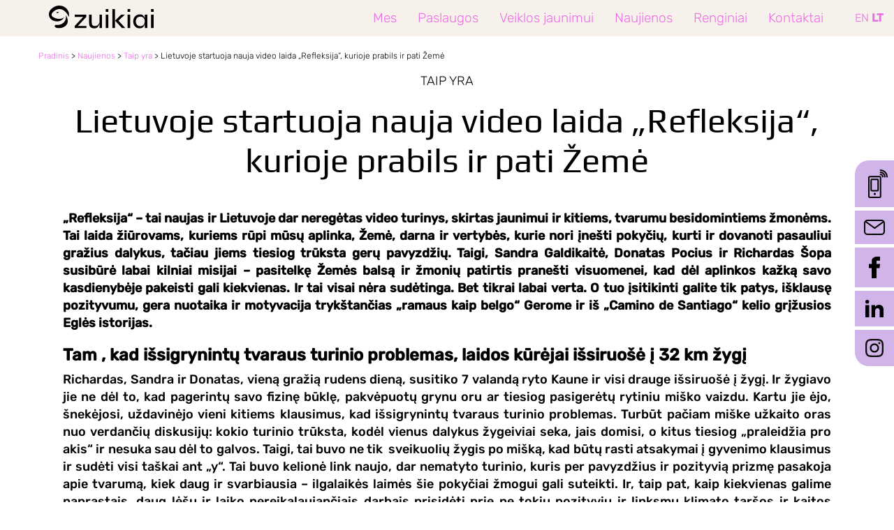

--- FILE ---
content_type: text/html; charset=UTF-8
request_url: https://9zuikiai.lt/lietuvoje-startuoja-nauja-video-laida-refleksija-kurioje-prabils-ir-pati-zeme/
body_size: 24616
content:
<!doctype html>
<html lang="lt-LT" class="no-js">
<head>
	<meta charset="UTF-8">
	<title>Lietuvoje startuoja nauja video laida „Refleksija“, kurioje prabils ir pati Žemė - 9 zuikiai</title>

	<link href="//www.google-analytics.com" rel="dns-prefetch">
	<link href="https://9zuikiai.lt/wp-content/uploads/2023/10/9ZUIKIAI-ikona-juoda-png.png" rel="shortcut icon">
	<meta http-equiv="X-UA-Compatible" content="IE=edge,chrome=1">
	<meta name="viewport" content="width=device-width, initial-scale=1.0">
	<meta name="description" content="">
	<meta name='robots' content='index, follow, max-image-preview:large, max-snippet:-1, max-video-preview:-1' />

	<!-- This site is optimized with the Yoast SEO plugin v21.5 - https://yoast.com/wordpress/plugins/seo/ -->
	<meta name="description" content="Vasario 27 d. šeštadienį startuoja 9zuikiai naujiena -įkvepiančios ir gera nuotaika trykštančios laidos apie tvarumą „Refleksija“ prototipas." />
	<link rel="canonical" href="https://9zuikiai.lt/lietuvoje-startuoja-nauja-video-laida-refleksija-kurioje-prabils-ir-pati-zeme/" />
	<meta property="og:locale" content="lt_LT" />
	<meta property="og:type" content="article" />
	<meta property="og:title" content="Lietuvoje startuoja nauja video laida „Refleksija“, kurioje prabils ir pati Žemė - 9 zuikiai" />
	<meta property="og:description" content="Vasario 27 d. šeštadienį startuoja 9zuikiai naujiena -įkvepiančios ir gera nuotaika trykštančios laidos apie tvarumą „Refleksija“ prototipas." />
	<meta property="og:url" content="https://9zuikiai.lt/lietuvoje-startuoja-nauja-video-laida-refleksija-kurioje-prabils-ir-pati-zeme/" />
	<meta property="og:site_name" content="9 zuikiai" />
	<meta property="article:publisher" content="https://www.facebook.com/9zuikiai/" />
	<meta property="article:published_time" content="2021-02-27T06:09:03+00:00" />
	<meta property="article:modified_time" content="2023-08-17T08:17:27+00:00" />
	<meta property="og:image" content="https://9zuikiai.lt/wp-content/uploads/2023/08/Dizainas-be-pavadinimo-3.jpg" />
	<meta property="og:image:width" content="900" />
	<meta property="og:image:height" content="500" />
	<meta property="og:image:type" content="image/jpeg" />
	<meta name="author" content="saitera" />
	<meta name="twitter:card" content="summary_large_image" />
	<meta name="twitter:label1" content="Written by" />
	<meta name="twitter:data1" content="saitera" />
	<meta name="twitter:label2" content="Est. reading time" />
	<meta name="twitter:data2" content="10 minučių" />
	<script type="application/ld+json" class="yoast-schema-graph">{"@context":"https://schema.org","@graph":[{"@type":"WebPage","@id":"https://9zuikiai.lt/lietuvoje-startuoja-nauja-video-laida-refleksija-kurioje-prabils-ir-pati-zeme/","url":"https://9zuikiai.lt/lietuvoje-startuoja-nauja-video-laida-refleksija-kurioje-prabils-ir-pati-zeme/","name":"Lietuvoje startuoja nauja video laida „Refleksija“, kurioje prabils ir pati Žemė - 9 zuikiai","isPartOf":{"@id":"https://9zuikiai.lt/#website"},"primaryImageOfPage":{"@id":"https://9zuikiai.lt/lietuvoje-startuoja-nauja-video-laida-refleksija-kurioje-prabils-ir-pati-zeme/#primaryimage"},"image":{"@id":"https://9zuikiai.lt/lietuvoje-startuoja-nauja-video-laida-refleksija-kurioje-prabils-ir-pati-zeme/#primaryimage"},"thumbnailUrl":"https://9zuikiai.lt/wp-content/uploads/2023/08/Dizainas-be-pavadinimo-3.jpg","datePublished":"2021-02-27T06:09:03+00:00","dateModified":"2023-08-17T08:17:27+00:00","author":{"@id":"https://9zuikiai.lt/#/schema/person/b217367bd5fa22a26763975ad9889e49"},"description":"Vasario 27 d. šeštadienį startuoja 9zuikiai naujiena -įkvepiančios ir gera nuotaika trykštančios laidos apie tvarumą „Refleksija“ prototipas.","breadcrumb":{"@id":"https://9zuikiai.lt/lietuvoje-startuoja-nauja-video-laida-refleksija-kurioje-prabils-ir-pati-zeme/#breadcrumb"},"inLanguage":"lt-LT","potentialAction":[{"@type":"ReadAction","target":["https://9zuikiai.lt/lietuvoje-startuoja-nauja-video-laida-refleksija-kurioje-prabils-ir-pati-zeme/"]}]},{"@type":"ImageObject","inLanguage":"lt-LT","@id":"https://9zuikiai.lt/lietuvoje-startuoja-nauja-video-laida-refleksija-kurioje-prabils-ir-pati-zeme/#primaryimage","url":"https://9zuikiai.lt/wp-content/uploads/2023/08/Dizainas-be-pavadinimo-3.jpg","contentUrl":"https://9zuikiai.lt/wp-content/uploads/2023/08/Dizainas-be-pavadinimo-3.jpg","width":900,"height":500},{"@type":"BreadcrumbList","@id":"https://9zuikiai.lt/lietuvoje-startuoja-nauja-video-laida-refleksija-kurioje-prabils-ir-pati-zeme/#breadcrumb","itemListElement":[{"@type":"ListItem","position":1,"name":"Home","item":"https://9zuikiai.lt/"},{"@type":"ListItem","position":2,"name":"Lietuvoje startuoja nauja video laida „Refleksija“, kurioje prabils ir pati Žemė"}]},{"@type":"WebSite","@id":"https://9zuikiai.lt/#website","url":"https://9zuikiai.lt/","name":"9 zuikiai","description":"","potentialAction":[{"@type":"SearchAction","target":{"@type":"EntryPoint","urlTemplate":"https://9zuikiai.lt/?s={search_term_string}"},"query-input":"required name=search_term_string"}],"inLanguage":"lt-LT"},{"@type":"Person","@id":"https://9zuikiai.lt/#/schema/person/b217367bd5fa22a26763975ad9889e49","name":"saitera","image":{"@type":"ImageObject","inLanguage":"lt-LT","@id":"https://9zuikiai.lt/#/schema/person/image/","url":"https://secure.gravatar.com/avatar/eafeac4384ccbdf57de0c282d94e8d663db9f0d924333679fb9ae9940688cb75?s=96&d=mm&r=g","contentUrl":"https://secure.gravatar.com/avatar/eafeac4384ccbdf57de0c282d94e8d663db9f0d924333679fb9ae9940688cb75?s=96&d=mm&r=g","caption":"saitera"},"sameAs":["https://9zuikiai.lt"],"url":"https://9zuikiai.lt/author/saitera/"}]}</script>
	<!-- / Yoast SEO plugin. -->


<link rel='dns-prefetch' href='//cdnjs.cloudflare.com' />
<link rel="alternate" title="oEmbed (JSON)" type="application/json+oembed" href="https://9zuikiai.lt/wp-json/oembed/1.0/embed?url=https%3A%2F%2F9zuikiai.lt%2Flietuvoje-startuoja-nauja-video-laida-refleksija-kurioje-prabils-ir-pati-zeme%2F" />
<link rel="alternate" title="oEmbed (XML)" type="text/xml+oembed" href="https://9zuikiai.lt/wp-json/oembed/1.0/embed?url=https%3A%2F%2F9zuikiai.lt%2Flietuvoje-startuoja-nauja-video-laida-refleksija-kurioje-prabils-ir-pati-zeme%2F&#038;format=xml" />
<style id='wp-img-auto-sizes-contain-inline-css' type='text/css'>
img:is([sizes=auto i],[sizes^="auto," i]){contain-intrinsic-size:3000px 1500px}
/*# sourceURL=wp-img-auto-sizes-contain-inline-css */
</style>
<style id='wp-emoji-styles-inline-css' type='text/css'>

	img.wp-smiley, img.emoji {
		display: inline !important;
		border: none !important;
		box-shadow: none !important;
		height: 1em !important;
		width: 1em !important;
		margin: 0 0.07em !important;
		vertical-align: -0.1em !important;
		background: none !important;
		padding: 0 !important;
	}
/*# sourceURL=wp-emoji-styles-inline-css */
</style>
<style id='wp-block-library-inline-css' type='text/css'>
:root{--wp-block-synced-color:#7a00df;--wp-block-synced-color--rgb:122,0,223;--wp-bound-block-color:var(--wp-block-synced-color);--wp-editor-canvas-background:#ddd;--wp-admin-theme-color:#007cba;--wp-admin-theme-color--rgb:0,124,186;--wp-admin-theme-color-darker-10:#006ba1;--wp-admin-theme-color-darker-10--rgb:0,107,160.5;--wp-admin-theme-color-darker-20:#005a87;--wp-admin-theme-color-darker-20--rgb:0,90,135;--wp-admin-border-width-focus:2px}@media (min-resolution:192dpi){:root{--wp-admin-border-width-focus:1.5px}}.wp-element-button{cursor:pointer}:root .has-very-light-gray-background-color{background-color:#eee}:root .has-very-dark-gray-background-color{background-color:#313131}:root .has-very-light-gray-color{color:#eee}:root .has-very-dark-gray-color{color:#313131}:root .has-vivid-green-cyan-to-vivid-cyan-blue-gradient-background{background:linear-gradient(135deg,#00d084,#0693e3)}:root .has-purple-crush-gradient-background{background:linear-gradient(135deg,#34e2e4,#4721fb 50%,#ab1dfe)}:root .has-hazy-dawn-gradient-background{background:linear-gradient(135deg,#faaca8,#dad0ec)}:root .has-subdued-olive-gradient-background{background:linear-gradient(135deg,#fafae1,#67a671)}:root .has-atomic-cream-gradient-background{background:linear-gradient(135deg,#fdd79a,#004a59)}:root .has-nightshade-gradient-background{background:linear-gradient(135deg,#330968,#31cdcf)}:root .has-midnight-gradient-background{background:linear-gradient(135deg,#020381,#2874fc)}:root{--wp--preset--font-size--normal:16px;--wp--preset--font-size--huge:42px}.has-regular-font-size{font-size:1em}.has-larger-font-size{font-size:2.625em}.has-normal-font-size{font-size:var(--wp--preset--font-size--normal)}.has-huge-font-size{font-size:var(--wp--preset--font-size--huge)}.has-text-align-center{text-align:center}.has-text-align-left{text-align:left}.has-text-align-right{text-align:right}.has-fit-text{white-space:nowrap!important}#end-resizable-editor-section{display:none}.aligncenter{clear:both}.items-justified-left{justify-content:flex-start}.items-justified-center{justify-content:center}.items-justified-right{justify-content:flex-end}.items-justified-space-between{justify-content:space-between}.screen-reader-text{border:0;clip-path:inset(50%);height:1px;margin:-1px;overflow:hidden;padding:0;position:absolute;width:1px;word-wrap:normal!important}.screen-reader-text:focus{background-color:#ddd;clip-path:none;color:#444;display:block;font-size:1em;height:auto;left:5px;line-height:normal;padding:15px 23px 14px;text-decoration:none;top:5px;width:auto;z-index:100000}html :where(.has-border-color){border-style:solid}html :where([style*=border-top-color]){border-top-style:solid}html :where([style*=border-right-color]){border-right-style:solid}html :where([style*=border-bottom-color]){border-bottom-style:solid}html :where([style*=border-left-color]){border-left-style:solid}html :where([style*=border-width]){border-style:solid}html :where([style*=border-top-width]){border-top-style:solid}html :where([style*=border-right-width]){border-right-style:solid}html :where([style*=border-bottom-width]){border-bottom-style:solid}html :where([style*=border-left-width]){border-left-style:solid}html :where(img[class*=wp-image-]){height:auto;max-width:100%}:where(figure){margin:0 0 1em}html :where(.is-position-sticky){--wp-admin--admin-bar--position-offset:var(--wp-admin--admin-bar--height,0px)}@media screen and (max-width:600px){html :where(.is-position-sticky){--wp-admin--admin-bar--position-offset:0px}}

/*# sourceURL=wp-block-library-inline-css */
</style><style id='global-styles-inline-css' type='text/css'>
:root{--wp--preset--aspect-ratio--square: 1;--wp--preset--aspect-ratio--4-3: 4/3;--wp--preset--aspect-ratio--3-4: 3/4;--wp--preset--aspect-ratio--3-2: 3/2;--wp--preset--aspect-ratio--2-3: 2/3;--wp--preset--aspect-ratio--16-9: 16/9;--wp--preset--aspect-ratio--9-16: 9/16;--wp--preset--color--black: #000000;--wp--preset--color--cyan-bluish-gray: #abb8c3;--wp--preset--color--white: #ffffff;--wp--preset--color--pale-pink: #f78da7;--wp--preset--color--vivid-red: #cf2e2e;--wp--preset--color--luminous-vivid-orange: #ff6900;--wp--preset--color--luminous-vivid-amber: #fcb900;--wp--preset--color--light-green-cyan: #7bdcb5;--wp--preset--color--vivid-green-cyan: #00d084;--wp--preset--color--pale-cyan-blue: #8ed1fc;--wp--preset--color--vivid-cyan-blue: #0693e3;--wp--preset--color--vivid-purple: #9b51e0;--wp--preset--gradient--vivid-cyan-blue-to-vivid-purple: linear-gradient(135deg,rgb(6,147,227) 0%,rgb(155,81,224) 100%);--wp--preset--gradient--light-green-cyan-to-vivid-green-cyan: linear-gradient(135deg,rgb(122,220,180) 0%,rgb(0,208,130) 100%);--wp--preset--gradient--luminous-vivid-amber-to-luminous-vivid-orange: linear-gradient(135deg,rgb(252,185,0) 0%,rgb(255,105,0) 100%);--wp--preset--gradient--luminous-vivid-orange-to-vivid-red: linear-gradient(135deg,rgb(255,105,0) 0%,rgb(207,46,46) 100%);--wp--preset--gradient--very-light-gray-to-cyan-bluish-gray: linear-gradient(135deg,rgb(238,238,238) 0%,rgb(169,184,195) 100%);--wp--preset--gradient--cool-to-warm-spectrum: linear-gradient(135deg,rgb(74,234,220) 0%,rgb(151,120,209) 20%,rgb(207,42,186) 40%,rgb(238,44,130) 60%,rgb(251,105,98) 80%,rgb(254,248,76) 100%);--wp--preset--gradient--blush-light-purple: linear-gradient(135deg,rgb(255,206,236) 0%,rgb(152,150,240) 100%);--wp--preset--gradient--blush-bordeaux: linear-gradient(135deg,rgb(254,205,165) 0%,rgb(254,45,45) 50%,rgb(107,0,62) 100%);--wp--preset--gradient--luminous-dusk: linear-gradient(135deg,rgb(255,203,112) 0%,rgb(199,81,192) 50%,rgb(65,88,208) 100%);--wp--preset--gradient--pale-ocean: linear-gradient(135deg,rgb(255,245,203) 0%,rgb(182,227,212) 50%,rgb(51,167,181) 100%);--wp--preset--gradient--electric-grass: linear-gradient(135deg,rgb(202,248,128) 0%,rgb(113,206,126) 100%);--wp--preset--gradient--midnight: linear-gradient(135deg,rgb(2,3,129) 0%,rgb(40,116,252) 100%);--wp--preset--font-size--small: 13px;--wp--preset--font-size--medium: 20px;--wp--preset--font-size--large: 36px;--wp--preset--font-size--x-large: 42px;--wp--preset--spacing--20: 0.44rem;--wp--preset--spacing--30: 0.67rem;--wp--preset--spacing--40: 1rem;--wp--preset--spacing--50: 1.5rem;--wp--preset--spacing--60: 2.25rem;--wp--preset--spacing--70: 3.38rem;--wp--preset--spacing--80: 5.06rem;--wp--preset--shadow--natural: 6px 6px 9px rgba(0, 0, 0, 0.2);--wp--preset--shadow--deep: 12px 12px 50px rgba(0, 0, 0, 0.4);--wp--preset--shadow--sharp: 6px 6px 0px rgba(0, 0, 0, 0.2);--wp--preset--shadow--outlined: 6px 6px 0px -3px rgb(255, 255, 255), 6px 6px rgb(0, 0, 0);--wp--preset--shadow--crisp: 6px 6px 0px rgb(0, 0, 0);}:where(.is-layout-flex){gap: 0.5em;}:where(.is-layout-grid){gap: 0.5em;}body .is-layout-flex{display: flex;}.is-layout-flex{flex-wrap: wrap;align-items: center;}.is-layout-flex > :is(*, div){margin: 0;}body .is-layout-grid{display: grid;}.is-layout-grid > :is(*, div){margin: 0;}:where(.wp-block-columns.is-layout-flex){gap: 2em;}:where(.wp-block-columns.is-layout-grid){gap: 2em;}:where(.wp-block-post-template.is-layout-flex){gap: 1.25em;}:where(.wp-block-post-template.is-layout-grid){gap: 1.25em;}.has-black-color{color: var(--wp--preset--color--black) !important;}.has-cyan-bluish-gray-color{color: var(--wp--preset--color--cyan-bluish-gray) !important;}.has-white-color{color: var(--wp--preset--color--white) !important;}.has-pale-pink-color{color: var(--wp--preset--color--pale-pink) !important;}.has-vivid-red-color{color: var(--wp--preset--color--vivid-red) !important;}.has-luminous-vivid-orange-color{color: var(--wp--preset--color--luminous-vivid-orange) !important;}.has-luminous-vivid-amber-color{color: var(--wp--preset--color--luminous-vivid-amber) !important;}.has-light-green-cyan-color{color: var(--wp--preset--color--light-green-cyan) !important;}.has-vivid-green-cyan-color{color: var(--wp--preset--color--vivid-green-cyan) !important;}.has-pale-cyan-blue-color{color: var(--wp--preset--color--pale-cyan-blue) !important;}.has-vivid-cyan-blue-color{color: var(--wp--preset--color--vivid-cyan-blue) !important;}.has-vivid-purple-color{color: var(--wp--preset--color--vivid-purple) !important;}.has-black-background-color{background-color: var(--wp--preset--color--black) !important;}.has-cyan-bluish-gray-background-color{background-color: var(--wp--preset--color--cyan-bluish-gray) !important;}.has-white-background-color{background-color: var(--wp--preset--color--white) !important;}.has-pale-pink-background-color{background-color: var(--wp--preset--color--pale-pink) !important;}.has-vivid-red-background-color{background-color: var(--wp--preset--color--vivid-red) !important;}.has-luminous-vivid-orange-background-color{background-color: var(--wp--preset--color--luminous-vivid-orange) !important;}.has-luminous-vivid-amber-background-color{background-color: var(--wp--preset--color--luminous-vivid-amber) !important;}.has-light-green-cyan-background-color{background-color: var(--wp--preset--color--light-green-cyan) !important;}.has-vivid-green-cyan-background-color{background-color: var(--wp--preset--color--vivid-green-cyan) !important;}.has-pale-cyan-blue-background-color{background-color: var(--wp--preset--color--pale-cyan-blue) !important;}.has-vivid-cyan-blue-background-color{background-color: var(--wp--preset--color--vivid-cyan-blue) !important;}.has-vivid-purple-background-color{background-color: var(--wp--preset--color--vivid-purple) !important;}.has-black-border-color{border-color: var(--wp--preset--color--black) !important;}.has-cyan-bluish-gray-border-color{border-color: var(--wp--preset--color--cyan-bluish-gray) !important;}.has-white-border-color{border-color: var(--wp--preset--color--white) !important;}.has-pale-pink-border-color{border-color: var(--wp--preset--color--pale-pink) !important;}.has-vivid-red-border-color{border-color: var(--wp--preset--color--vivid-red) !important;}.has-luminous-vivid-orange-border-color{border-color: var(--wp--preset--color--luminous-vivid-orange) !important;}.has-luminous-vivid-amber-border-color{border-color: var(--wp--preset--color--luminous-vivid-amber) !important;}.has-light-green-cyan-border-color{border-color: var(--wp--preset--color--light-green-cyan) !important;}.has-vivid-green-cyan-border-color{border-color: var(--wp--preset--color--vivid-green-cyan) !important;}.has-pale-cyan-blue-border-color{border-color: var(--wp--preset--color--pale-cyan-blue) !important;}.has-vivid-cyan-blue-border-color{border-color: var(--wp--preset--color--vivid-cyan-blue) !important;}.has-vivid-purple-border-color{border-color: var(--wp--preset--color--vivid-purple) !important;}.has-vivid-cyan-blue-to-vivid-purple-gradient-background{background: var(--wp--preset--gradient--vivid-cyan-blue-to-vivid-purple) !important;}.has-light-green-cyan-to-vivid-green-cyan-gradient-background{background: var(--wp--preset--gradient--light-green-cyan-to-vivid-green-cyan) !important;}.has-luminous-vivid-amber-to-luminous-vivid-orange-gradient-background{background: var(--wp--preset--gradient--luminous-vivid-amber-to-luminous-vivid-orange) !important;}.has-luminous-vivid-orange-to-vivid-red-gradient-background{background: var(--wp--preset--gradient--luminous-vivid-orange-to-vivid-red) !important;}.has-very-light-gray-to-cyan-bluish-gray-gradient-background{background: var(--wp--preset--gradient--very-light-gray-to-cyan-bluish-gray) !important;}.has-cool-to-warm-spectrum-gradient-background{background: var(--wp--preset--gradient--cool-to-warm-spectrum) !important;}.has-blush-light-purple-gradient-background{background: var(--wp--preset--gradient--blush-light-purple) !important;}.has-blush-bordeaux-gradient-background{background: var(--wp--preset--gradient--blush-bordeaux) !important;}.has-luminous-dusk-gradient-background{background: var(--wp--preset--gradient--luminous-dusk) !important;}.has-pale-ocean-gradient-background{background: var(--wp--preset--gradient--pale-ocean) !important;}.has-electric-grass-gradient-background{background: var(--wp--preset--gradient--electric-grass) !important;}.has-midnight-gradient-background{background: var(--wp--preset--gradient--midnight) !important;}.has-small-font-size{font-size: var(--wp--preset--font-size--small) !important;}.has-medium-font-size{font-size: var(--wp--preset--font-size--medium) !important;}.has-large-font-size{font-size: var(--wp--preset--font-size--large) !important;}.has-x-large-font-size{font-size: var(--wp--preset--font-size--x-large) !important;}
/*# sourceURL=global-styles-inline-css */
</style>

<style id='classic-theme-styles-inline-css' type='text/css'>
/*! This file is auto-generated */
.wp-block-button__link{color:#fff;background-color:#32373c;border-radius:9999px;box-shadow:none;text-decoration:none;padding:calc(.667em + 2px) calc(1.333em + 2px);font-size:1.125em}.wp-block-file__button{background:#32373c;color:#fff;text-decoration:none}
/*# sourceURL=/wp-includes/css/classic-themes.min.css */
</style>
<link rel='stylesheet' id='mainallstyle-css' href='https://9zuikiai.lt/wp-content/themes/saitera/assets/css/all.css' type='text/css' media='all' />
<link rel='stylesheet' id='wpdreams-asl-basic-css' href='https://9zuikiai.lt/wp-content/plugins/ajax-search-lite/css/style.basic.css?ver=4.11.4' type='text/css' media='all' />
<link rel='stylesheet' id='wpdreams-ajaxsearchlite-css' href='https://9zuikiai.lt/wp-content/plugins/ajax-search-lite/css/style-underline.css?ver=4.11.4' type='text/css' media='all' />
<script type="text/javascript" src="https://9zuikiai.lt/wp-includes/js/jquery/jquery.min.js?ver=3.7.1" id="jquery-core-js"></script>
<script type="text/javascript" src="https://9zuikiai.lt/wp-includes/js/jquery/jquery-migrate.min.js?ver=3.4.1" id="jquery-migrate-js"></script>
<script type="text/javascript" src="https://cdnjs.cloudflare.com/ajax/libs/jquery/3.7.1/jquery.min.js" id="mainjquery-js"></script>
<script type="text/javascript" src="https://9zuikiai.lt/wp-content/themes/saitera/js/lib/conditionizr-4.3.0.min.js?ver=4.3.0" id="conditionizr-js"></script>
<script type="text/javascript" src="https://9zuikiai.lt/wp-content/themes/saitera/js/lib/modernizr-2.7.1.min.js?ver=2.7.1" id="modernizr-js"></script>
<script type="text/javascript" src="https://9zuikiai.lt/wp-content/themes/saitera/js/scripts.js?ver=1.0.0" id="html5blankscripts-js"></script>
<script type="text/javascript" src="https://9zuikiai.lt/wp-content/themes/saitera/js/lib/slick.min.js" id="slickscript-js"></script>
<script type="text/javascript" src="https://9zuikiai.lt/wp-content/themes/saitera/js/lib/bootstrap.min.js" id="bootstrapjs-js"></script>
<link rel="https://api.w.org/" href="https://9zuikiai.lt/wp-json/" /><link rel="alternate" title="JSON" type="application/json" href="https://9zuikiai.lt/wp-json/wp/v2/posts/2185" />				<link rel="preconnect" href="https://fonts.gstatic.com" crossorigin />
				<link rel="preload" as="style" href="//fonts.googleapis.com/css?family=Open+Sans&display=swap" />
				<link rel="stylesheet" href="//fonts.googleapis.com/css?family=Open+Sans&display=swap" media="all" />
				                <style>
                    
					div[id*='ajaxsearchlitesettings'].searchsettings .asl_option_inner label {
						font-size: 0px !important;
						color: rgba(0, 0, 0, 0);
					}
					div[id*='ajaxsearchlitesettings'].searchsettings .asl_option_inner label:after {
						font-size: 11px !important;
						position: absolute;
						top: 0;
						left: 0;
						z-index: 1;
					}
					.asl_w_container {
						width: 200px;
						margin: 0px 0px 0px 0px;
						min-width: 200px;
					}
					div[id*='ajaxsearchlite'].asl_m {
						width: 100%;
					}
					div[id*='ajaxsearchliteres'].wpdreams_asl_results div.resdrg span.highlighted {
						font-weight: bold;
						color: rgba(217, 49, 43, 1);
						background-color: rgba(238, 238, 238, 1);
					}
					div[id*='ajaxsearchliteres'].wpdreams_asl_results .results img.asl_image {
						width: 70px;
						height: 70px;
						object-fit: cover;
					}
					div.asl_r .results {
						max-height: none;
					}
				
						.asl_m .probox svg {
							fill: rgba(193, 193, 193, 1) !important;
						}
						.asl_m .probox .innericon {
							background-color: rgba(255, 255, 255, 1) !important;
							background-image: none !important;
							-webkit-background-image: none !important;
							-ms-background-image: none !important;
						}
					
						div.asl_r.asl_w.vertical .results .item::after {
							display: block;
							position: absolute;
							bottom: 0;
							content: '';
							height: 1px;
							width: 100%;
							background: #D8D8D8;
						}
						div.asl_r.asl_w.vertical .results .item.asl_last_item::after {
							display: none;
						}
					
						@media only screen and (min-width: 641px) and (max-width: 1024px) {
							.asl_w_container {
								width: 100% !important;
							}
						}
					
						@media only screen and (max-width: 640px) {
							.asl_w_container {
								width: 100% !important;
							}
						}
					                </style>
                		<style type="text/css" id="wp-custom-css">
			.image-captions{
	    margin-top: 16px;
    font-size: 12px;
    color: #C1C1C1;
}

a {
	color: #EB6FE4;
}		</style>
		
</head>
<body class="wp-singular post-template-default single single-post postid-2185 single-format-standard wp-theme-saitera lietuvoje-startuoja-nauja-video-laida-refleksija-kurioje-prabils-ir-pati-zeme">

	<div class="full-width">
        <div class="header-back">
        <div class="container">
		<header class="header clear" role="banner">
			<div class="container-fluid">
				<div class="row">
					<div class="col-xs-12 col-sm-3 col-md-3 col-lg-3 xs-center">
						<div class="logo">
							<a href="https://9zuikiai.lt">
								<img src="https://9zuikiai.lt/wp-content/uploads/2023/08/logo.svg" alt="Logo" class="logo-img">
							</a>
						</div>
					</div>
					<div class="col-xs-12 col-sm-9 col-md-9 col-lg-9">
						<nav class="navbar">
							<div class="navbar-header">
								<button type="button" class="navbar-toggle collapsed" data-toggle="collapse" data-target=".navbar-collapse" aria-expanded="false" aria-controls="navbar">
									<span class="sr-only">Toggle navigation</span>
									<span class="icon-bar"></span>
									<span class="icon-bar"></span>
									<span class="icon-bar"></span>
								</button>        
							</div>
							<div class="first-navbar-container navigation">
								<div class="containers">
									<div class="navbar-collapse collapse">
										<ul id="menu-pagrindinis" class="nav navbar-nav"><li itemscope="itemscope" itemtype="https://www.schema.org/SiteNavigationElement" id="menu-item-2400" class="menu-item menu-item-type-post_type menu-item-object-page menu-item-2400 nav-item"><a title="Mes" href="https://9zuikiai.lt/mes/" class="nav-link">Mes</a></li>
<li itemscope="itemscope" itemtype="https://www.schema.org/SiteNavigationElement" id="menu-item-2423" class="menu-item menu-item-type-custom menu-item-object-custom menu-item-has-children dropdown menu-item-2423 nav-item"><a title="Paslaugos" href="#" data-toggle="dropdown" aria-haspopup="true" aria-expanded="false" class="dropdown-toggle nav-link" id="menu-item-dropdown-2423">Paslaugos</a>
<ul class="dropdown-menu" aria-labelledby="menu-item-dropdown-2423" role="menu">
	<li itemscope="itemscope" itemtype="https://www.schema.org/SiteNavigationElement" id="menu-item-2497" class="menu-item menu-item-type-post_type menu-item-object-paslaugos menu-item-2497 nav-item"><a title="Verslams" href="https://9zuikiai.lt/paslaugos/verslams/" class="dropdown-item">Verslams</a></li>
	<li itemscope="itemscope" itemtype="https://www.schema.org/SiteNavigationElement" id="menu-item-2496" class="menu-item menu-item-type-post_type menu-item-object-paslaugos menu-item-2496 nav-item"><a title="Renginiams" href="https://9zuikiai.lt/paslaugos/renginiams/" class="dropdown-item">Renginiams</a></li>
	<li itemscope="itemscope" itemtype="https://www.schema.org/SiteNavigationElement" id="menu-item-2426" class="menu-item menu-item-type-post_type menu-item-object-paslaugos menu-item-2426 nav-item"><a title="Mokykloms" href="https://9zuikiai.lt/paslaugos/mokykloms/" class="dropdown-item">Mokykloms</a></li>
</ul>
</li>
<li itemscope="itemscope" itemtype="https://www.schema.org/SiteNavigationElement" id="menu-item-2499" class="menu-item menu-item-type-post_type menu-item-object-paslaugos menu-item-2499 nav-item"><a title="Veiklos jaunimui" href="https://9zuikiai.lt/paslaugos/veiklos-jaunimui/" class="nav-link">Veiklos jaunimui</a></li>
<li itemscope="itemscope" itemtype="https://www.schema.org/SiteNavigationElement" id="menu-item-2444" class="menu-item menu-item-type-post_type menu-item-object-page menu-item-2444 nav-item"><a title="Naujienos" href="https://9zuikiai.lt/naujienos/" class="nav-link">Naujienos</a></li>
<li itemscope="itemscope" itemtype="https://www.schema.org/SiteNavigationElement" id="menu-item-2451" class="menu-item menu-item-type-post_type menu-item-object-page menu-item-2451 nav-item"><a title="Renginiai" href="https://9zuikiai.lt/artimiausi-renginiai/" class="nav-link">Renginiai</a></li>
<li itemscope="itemscope" itemtype="https://www.schema.org/SiteNavigationElement" id="menu-item-2362" class="menu-item menu-item-type-post_type menu-item-object-page menu-item-2362 nav-item"><a title="Kontaktai" href="https://9zuikiai.lt/kontaktai/" class="nav-link">Kontaktai</a></li>
</ul>                                        <div class="visible-xs">
                                            <div class="contacts-fixed">
            <a href="tel:+37069599028">
            <svg xmlns="http://www.w3.org/2000/svg" width="28.302" height="40.856" viewBox="0 0 28.302 40.856"><g id="Group_2" data-name="Group 2" transform="translate(1 1)"><g id="Layer_x0020_1" transform="translate(0 0)"><g id="_2104406865728" transform="translate(0 0)"><path id="Path_7" data-name="Path 7" d="M221.32,68.73a3.337,3.337,0,0,1,3.337,3.336" transform="translate(-204.508 -62.576)" fill="none" stroke="#000" stroke-linecap="round" stroke-linejoin="round" stroke-miterlimit="22.926" stroke-width="2" fill-rule="evenodd"/><path id="Path_8" data-name="Path 8" d="M221.32,46.69a6.376,6.376,0,0,1,6.376,6.376" transform="translate(-204.508 -43.577)" fill="none" stroke="#000" stroke-linecap="round" stroke-linejoin="round" stroke-miterlimit="22.926" stroke-width="2" fill-rule="evenodd"/><path id="Path_9" data-name="Path 9" d="M221.32,24.12a9.49,9.49,0,0,1,9.491,9.489" transform="translate(-204.508 -24.12)" fill="none" stroke="#000" stroke-linecap="round" stroke-linejoin="round" stroke-miterlimit="22.926" stroke-width="2" fill-rule="evenodd"/><path id="Path_10" data-name="Path 10" d="M100.766,91.52h14.373a1.318,1.318,0,0,1,1.316,1.316v26.926a1.318,1.318,0,0,1-1.316,1.316H100.766a1.319,1.319,0,0,1-1.316-1.316V92.836A1.318,1.318,0,0,1,100.766,91.52Zm3.322,3.8h7.5a1.324,1.324,0,0,1,1.315,1.316v13.671a1.327,1.327,0,0,1-1.315,1.316h-7.5a1.323,1.323,0,0,1-1.316-1.316V96.638A1.319,1.319,0,0,1,104.088,95.322Z" transform="translate(-99.45 -82.222)" fill="none" stroke="#000" stroke-miterlimit="22.926" stroke-width="2" fill-rule="evenodd"/><circle id="Ellipse_4" data-name="Ellipse 4" cx="1.607" cy="1.607" r="1.607" transform="translate(6.896 32.364)"/></g></g></g></svg>
        </a>
                <a href="mailto:info@9zuikiai.lt">
            <svg xmlns="http://www.w3.org/2000/svg" width="30" height="22" viewBox="0 0 30 22"><g id="Group_3" data-name="Group 3" transform="translate(-1638 -365)"><g id="Rectangle_18" data-name="Rectangle 18" transform="translate(1638 365)" fill="none" stroke="#000" stroke-width="2"><rect width="30" height="22" rx="5" stroke="none"/><rect x="1" y="1" width="28" height="20" rx="4" fill="none"/></g><path id="Path_11" data-name="Path 11" d="M86.7,108.89,73.564,118.4,60.43,108.89" transform="translate(1579.756 258.71)" fill="none" stroke="#000" stroke-miterlimit="22.926" stroke-width="2" fill-rule="evenodd"/></g></svg>
        </a>
                <a href="https://www.facebook.com/9zuikiai/" target="_blank">
            <svg id="XMLID_834_" xmlns="http://www.w3.org/2000/svg" width="15.66" height="31" viewBox="0 0 15.66 31"><path id="XMLID_835_" d="M77.2,16.511h3.4V30.5a.5.5,0,0,0,.5.5h5.762a.5.5,0,0,0,.5-.5V16.576h3.906a.5.5,0,0,0,.5-.443l.593-5.15a.5.5,0,0,0-.5-.557h-4.5V7.2c0-.973.524-1.467,1.558-1.467h2.942a.5.5,0,0,0,.5-.5V.5a.5.5,0,0,0-.5-.5H87.808c-.029,0-.092,0-.186,0a7.769,7.769,0,0,0-5.08,1.915A5.328,5.328,0,0,0,80.77,6.651v3.775H77.2a.5.5,0,0,0-.5.5v5.084A.5.5,0,0,0,77.2,16.511Z" transform="translate(-76.703)"/></svg>
        </a>
                <a href="https://www.linkedin.com/company/9-zuikiai/" target="_blank">
            <svg xmlns="http://www.w3.org/2000/svg" width="26" height="24.917" viewBox="0 0 26 24.917"><path id="iconmonstr-linkedin-1" d="M5.395,3.708A2.687,2.687,0,1,1,2.708,1,2.7,2.7,0,0,1,5.395,3.708Zm.022,4.875H0V25.917H5.417Zm8.647,0H8.682V25.917h5.383v-9.1c0-5.059,6.531-5.473,6.531,0v9.1H26V14.941c0-8.537-9.666-8.226-11.936-4.024V8.583Z" transform="translate(0 -1)"/></svg>
        </a>
                <a href="https://www.instagram.com/9zuikiai/" target="_blank">
            <svg id="instagram-seeklogo.com" xmlns="http://www.w3.org/2000/svg" width="26" height="26" viewBox="0 0 26 26"><path id="Path_6" data-name="Path 6" d="M13,2.342c3.471,0,3.882.013,5.253.076a7.2,7.2,0,0,1,2.414.448,4.029,4.029,0,0,1,1.495.972,4.028,4.028,0,0,1,.972,1.495,7.194,7.194,0,0,1,.448,2.414c.062,1.371.076,1.782.076,5.253s-.013,3.882-.076,5.253a7.194,7.194,0,0,1-.448,2.414,4.3,4.3,0,0,1-2.467,2.467,7.193,7.193,0,0,1-2.414.448c-1.371.063-1.782.076-5.253.076s-3.883-.013-5.253-.076a7.191,7.191,0,0,1-2.414-.448,4.026,4.026,0,0,1-1.495-.972,4.028,4.028,0,0,1-.972-1.495,7.194,7.194,0,0,1-.448-2.414c-.063-1.371-.076-1.782-.076-5.253s.013-3.882.076-5.253a7.194,7.194,0,0,1,.448-2.414,4.028,4.028,0,0,1,.972-1.495,4.028,4.028,0,0,1,1.495-.972,7.2,7.2,0,0,1,2.414-.448C9.118,2.356,9.529,2.342,13,2.342M13,0C9.469,0,9.027.015,7.64.078a9.542,9.542,0,0,0-3.156.6,6.372,6.372,0,0,0-2.3,1.5,6.372,6.372,0,0,0-1.5,2.3,9.542,9.542,0,0,0-.6,3.156C.015,9.027,0,9.469,0,13s.015,3.973.078,5.36a9.542,9.542,0,0,0,.6,3.156,6.373,6.373,0,0,0,1.5,2.3,6.372,6.372,0,0,0,2.3,1.5,9.541,9.541,0,0,0,3.156.6C9.027,25.985,9.469,26,13,26s3.973-.015,5.36-.078a9.541,9.541,0,0,0,3.156-.6,6.647,6.647,0,0,0,3.8-3.8,9.543,9.543,0,0,0,.6-3.156C25.985,16.973,26,16.531,26,13s-.015-3.973-.078-5.36a9.544,9.544,0,0,0-.6-3.156,6.372,6.372,0,0,0-1.5-2.3,6.372,6.372,0,0,0-2.3-1.5,9.542,9.542,0,0,0-3.156-.6C16.973.015,16.531,0,13,0Zm0,6.324A6.676,6.676,0,1,0,19.676,13,6.676,6.676,0,0,0,13,6.324Zm0,11.009A4.333,4.333,0,1,1,17.333,13,4.333,4.333,0,0,1,13,17.333ZM21.5,6.061a1.56,1.56,0,1,1-1.56-1.56A1.56,1.56,0,0,1,21.5,6.061Z" transform="translate(0 0)" fill="#0a0a08"/></svg>
        </a>
    </div>                                        </div>
									</div>
								</div>
							</div>
						</nav>
					</div>
				</div>
			</div>
		</header>
        </div>
        </div>
        <div class="hidden-xs">
            <div class="contacts-fixed">
            <a href="tel:+37069599028">
            <svg xmlns="http://www.w3.org/2000/svg" width="28.302" height="40.856" viewBox="0 0 28.302 40.856"><g id="Group_2" data-name="Group 2" transform="translate(1 1)"><g id="Layer_x0020_1" transform="translate(0 0)"><g id="_2104406865728" transform="translate(0 0)"><path id="Path_7" data-name="Path 7" d="M221.32,68.73a3.337,3.337,0,0,1,3.337,3.336" transform="translate(-204.508 -62.576)" fill="none" stroke="#000" stroke-linecap="round" stroke-linejoin="round" stroke-miterlimit="22.926" stroke-width="2" fill-rule="evenodd"/><path id="Path_8" data-name="Path 8" d="M221.32,46.69a6.376,6.376,0,0,1,6.376,6.376" transform="translate(-204.508 -43.577)" fill="none" stroke="#000" stroke-linecap="round" stroke-linejoin="round" stroke-miterlimit="22.926" stroke-width="2" fill-rule="evenodd"/><path id="Path_9" data-name="Path 9" d="M221.32,24.12a9.49,9.49,0,0,1,9.491,9.489" transform="translate(-204.508 -24.12)" fill="none" stroke="#000" stroke-linecap="round" stroke-linejoin="round" stroke-miterlimit="22.926" stroke-width="2" fill-rule="evenodd"/><path id="Path_10" data-name="Path 10" d="M100.766,91.52h14.373a1.318,1.318,0,0,1,1.316,1.316v26.926a1.318,1.318,0,0,1-1.316,1.316H100.766a1.319,1.319,0,0,1-1.316-1.316V92.836A1.318,1.318,0,0,1,100.766,91.52Zm3.322,3.8h7.5a1.324,1.324,0,0,1,1.315,1.316v13.671a1.327,1.327,0,0,1-1.315,1.316h-7.5a1.323,1.323,0,0,1-1.316-1.316V96.638A1.319,1.319,0,0,1,104.088,95.322Z" transform="translate(-99.45 -82.222)" fill="none" stroke="#000" stroke-miterlimit="22.926" stroke-width="2" fill-rule="evenodd"/><circle id="Ellipse_4" data-name="Ellipse 4" cx="1.607" cy="1.607" r="1.607" transform="translate(6.896 32.364)"/></g></g></g></svg>
        </a>
                <a href="mailto:info@9zuikiai.lt">
            <svg xmlns="http://www.w3.org/2000/svg" width="30" height="22" viewBox="0 0 30 22"><g id="Group_3" data-name="Group 3" transform="translate(-1638 -365)"><g id="Rectangle_18" data-name="Rectangle 18" transform="translate(1638 365)" fill="none" stroke="#000" stroke-width="2"><rect width="30" height="22" rx="5" stroke="none"/><rect x="1" y="1" width="28" height="20" rx="4" fill="none"/></g><path id="Path_11" data-name="Path 11" d="M86.7,108.89,73.564,118.4,60.43,108.89" transform="translate(1579.756 258.71)" fill="none" stroke="#000" stroke-miterlimit="22.926" stroke-width="2" fill-rule="evenodd"/></g></svg>
        </a>
                <a href="https://www.facebook.com/9zuikiai/" target="_blank">
            <svg id="XMLID_834_" xmlns="http://www.w3.org/2000/svg" width="15.66" height="31" viewBox="0 0 15.66 31"><path id="XMLID_835_" d="M77.2,16.511h3.4V30.5a.5.5,0,0,0,.5.5h5.762a.5.5,0,0,0,.5-.5V16.576h3.906a.5.5,0,0,0,.5-.443l.593-5.15a.5.5,0,0,0-.5-.557h-4.5V7.2c0-.973.524-1.467,1.558-1.467h2.942a.5.5,0,0,0,.5-.5V.5a.5.5,0,0,0-.5-.5H87.808c-.029,0-.092,0-.186,0a7.769,7.769,0,0,0-5.08,1.915A5.328,5.328,0,0,0,80.77,6.651v3.775H77.2a.5.5,0,0,0-.5.5v5.084A.5.5,0,0,0,77.2,16.511Z" transform="translate(-76.703)"/></svg>
        </a>
                <a href="https://www.linkedin.com/company/9-zuikiai/" target="_blank">
            <svg xmlns="http://www.w3.org/2000/svg" width="26" height="24.917" viewBox="0 0 26 24.917"><path id="iconmonstr-linkedin-1" d="M5.395,3.708A2.687,2.687,0,1,1,2.708,1,2.7,2.7,0,0,1,5.395,3.708Zm.022,4.875H0V25.917H5.417Zm8.647,0H8.682V25.917h5.383v-9.1c0-5.059,6.531-5.473,6.531,0v9.1H26V14.941c0-8.537-9.666-8.226-11.936-4.024V8.583Z" transform="translate(0 -1)"/></svg>
        </a>
                <a href="https://www.instagram.com/9zuikiai/" target="_blank">
            <svg id="instagram-seeklogo.com" xmlns="http://www.w3.org/2000/svg" width="26" height="26" viewBox="0 0 26 26"><path id="Path_6" data-name="Path 6" d="M13,2.342c3.471,0,3.882.013,5.253.076a7.2,7.2,0,0,1,2.414.448,4.029,4.029,0,0,1,1.495.972,4.028,4.028,0,0,1,.972,1.495,7.194,7.194,0,0,1,.448,2.414c.062,1.371.076,1.782.076,5.253s-.013,3.882-.076,5.253a7.194,7.194,0,0,1-.448,2.414,4.3,4.3,0,0,1-2.467,2.467,7.193,7.193,0,0,1-2.414.448c-1.371.063-1.782.076-5.253.076s-3.883-.013-5.253-.076a7.191,7.191,0,0,1-2.414-.448,4.026,4.026,0,0,1-1.495-.972,4.028,4.028,0,0,1-.972-1.495,7.194,7.194,0,0,1-.448-2.414c-.063-1.371-.076-1.782-.076-5.253s.013-3.882.076-5.253a7.194,7.194,0,0,1,.448-2.414,4.028,4.028,0,0,1,.972-1.495,4.028,4.028,0,0,1,1.495-.972,7.2,7.2,0,0,1,2.414-.448C9.118,2.356,9.529,2.342,13,2.342M13,0C9.469,0,9.027.015,7.64.078a9.542,9.542,0,0,0-3.156.6,6.372,6.372,0,0,0-2.3,1.5,6.372,6.372,0,0,0-1.5,2.3,9.542,9.542,0,0,0-.6,3.156C.015,9.027,0,9.469,0,13s.015,3.973.078,5.36a9.542,9.542,0,0,0,.6,3.156,6.373,6.373,0,0,0,1.5,2.3,6.372,6.372,0,0,0,2.3,1.5,9.541,9.541,0,0,0,3.156.6C9.027,25.985,9.469,26,13,26s3.973-.015,5.36-.078a9.541,9.541,0,0,0,3.156-.6,6.647,6.647,0,0,0,3.8-3.8,9.543,9.543,0,0,0,.6-3.156C25.985,16.973,26,16.531,26,13s-.015-3.973-.078-5.36a9.544,9.544,0,0,0-.6-3.156,6.372,6.372,0,0,0-1.5-2.3,6.372,6.372,0,0,0-2.3-1.5,9.542,9.542,0,0,0-3.156-.6C16.973.015,16.531,0,13,0Zm0,6.324A6.676,6.676,0,1,0,19.676,13,6.676,6.676,0,0,0,13,6.324Zm0,11.009A4.333,4.333,0,1,1,17.333,13,4.333,4.333,0,0,1,13,17.333ZM21.5,6.061a1.56,1.56,0,1,1-1.56-1.56A1.56,1.56,0,0,1,21.5,6.061Z" transform="translate(0 0)" fill="#0a0a08"/></svg>
        </a>
    </div>        </div>
	<main>
	<!-- section -->
	<section class="container">
        <div class="mt-20 mb-15">
            <div class="breadcrumbs"><a href="https://9zuikiai.lt/">Pradinis</a> > <a href="/naujienos">Naujienos</a> > <a href="https://9zuikiai.lt/kategorija/taip-yra/">Taip yra</a> > Lietuvoje startuoja nauja video laida „Refleksija“, kurioje prabils ir pati Žemė</div>        </div>
	
		<!-- article -->
		<article id="post-2185" class="pb-100 post-2185 post type-post status-publish format-standard has-post-thumbnail hentry category-taip-yra tag-kuryba tag-lietuva tag-minimalizmas tag-naujiena tag-pokyciai tag-pozityvumas tag-refleksija tag-tvarumas">
            <div class="font-uppercase font-18 font-rubik mb-15 text-center">
                Taip yra            </div>
            <div class="font-play font-49 line-height-57 text-center mb-43 max-w-1100 m-0-auto">
                Lietuvoje startuoja nauja video laida „Refleksija“, kurioje prabils ir pati Žemė            </div>
            <div class="max-w-1100 m-0-auto font-size-18">
                <p style="text-align: justify;"><b>„Refleksija“ – tai naujas ir Lietuvoje dar neregėtas video turinys, skirtas jaunimui ir kitiems, tvarumu besidomintiems žmonėms. Tai laida žiūrovams, kuriems rūpi mūsų aplinka, Žemė, darna ir vertybės, kurie nori įnešti pokyčių, kurti ir dovanoti pasauliui gražius dalykus, tačiau jiems tiesiog trūksta gerų pavyzdžių. Taigi, Sandra Galdikaitė, Donatas Pocius ir Richardas Šopa susibūrė labai kilniai misijai – pasitelkę Žemės balsą ir žmonių patirtis pranešti visuomenei, kad dėl aplinkos kažką savo kasdienybėje pakeisti gali kiekvienas. Ir tai visai nėra sudėtinga. Bet tikrai labai verta. O tuo įsitikinti galite tik patys, išklausę pozityvumu, gera nuotaika ir motyvacija trykštančias „ramaus kaip belgo“ Gerome ir iš „Camino de Santiago“ kelio grįžusios Eglės istorijas.</b></p>
<h3><b>Tam , kad išsigrynintų tvaraus turinio problemas, laidos kūrėjai išsiruošė į 32 km žygį</b></h3>
<p style="text-align: justify;"><span style="font-weight: 400;">Richardas, Sandra ir Donatas, vieną gražią rudens dieną, susitiko 7 valandą ryto Kaune ir visi drauge išsiruošė į žygį. Ir žygiavo jie ne dėl to, kad pagerintų savo fizinę būklę, pakvėpuotų grynu oru ar tiesiog pasigerėtų rytiniu miško vaizdu. Kartu jie ėjo, šnekėjosi, uždavinėjo vieni kitiems klausimus, kad išsigrynintų tvaraus turinio problemas. Turbūt pačiam miške užkaito oras nuo verdančių diskusijų: kokio turinio trūksta, kodėl vienus dalykus žygeiviai seka, jais domisi, o kitus tiesiog „praleidžia pro akis“ ir nesuka sau dėl to galvos. Taigi, tai buvo ne tik  sveikuolių žygis po mišką, kad būtų rasti atsakymai į gyvenimo klausimus ir sudėti visi taškai ant „y“. Tai buvo kelionė link naujo, dar nematyto turinio, kuris per pavyzdžius ir pozityvią prizmę pasakoja apie tvarumą, kiek daug ir svarbiausia – ilgalaikės laimės šie pokyčiai žmogui gali suteikti. Ir, taip pat, kaip kiekvienas galime paprastais, daug lėšų ir laiko nereikalaujančiais darbais prisidėti prie ne tokių pozityvių ir linksmų klimato taršos ir kaitos problemų sprendimo.</span></p>
<div id="attachment_5676549" style="width: 1034px" class="wp-caption aligncenter"><img fetchpriority="high" decoding="async" aria-describedby="caption-attachment-5676549" class="size-full wp-image-5676549" src="https://9zuikiai.lt/wp-content/uploads/2023/08/Begimas-1.jpg" alt="" width="1024" height="684" /><p id="caption-attachment-5676549" class="wp-caption-text">Iš filmavimų užkulisių</p></div>
<h3><b>Rinkosi iš 40 temų sąrašo, kol nusprendė kalbėti apie minimalizmą</b></h3>
<p style="text-align: justify;"><span style="font-weight: 400;"> Sukurtas laidos prototipas, o jo tolimesnį likimą spręs patys žmonės: ar norės daugiau laidų &#8211; priklausys nuo žmonių, kaip ją įvertins ir kiek norės prisidėti. „Refleksijos“ prototipui pasirinkta paprastumo tema: kaip minimalizmas žmogui atneša laimę, padeda susikoncentruoti į vertybes. „Refleksija“ &#8211; labai emocinis turinys, todėl svarbu, kad herojaus istorija būtų aktuali nūdienos žmogui ir pasauliui. Kaip Donatas prasitarė: „Mes pritaikėme gaires, pagal kurias pasakojamos istorijos būtų lengvos, paprastos, įkvepiančios, pozityvios, atskleidžiančios tikrą ir nesuvaidintą žmonių gyvenimo būdą. Tai turi būti realu ir paprasta, kad žiūrovui, pažiūrėjusiam laidą, būtų lengva įnešti tvarių pokyčių į savo kasdienybę.“</span></p>
<div id="attachment_5676553" style="width: 1010px" class="wp-caption alignnone"><img decoding="async" aria-describedby="caption-attachment-5676553" class="size-full wp-image-5676553" src="https://9zuikiai.lt/wp-content/uploads/2023/08/DSC01371-copy-1.jpg" alt="" width="1000" height="1057" /><p id="caption-attachment-5676553" class="wp-caption-text">Sandra įgarsina žemės balsą ir gyvūnus</p></div>
<p style="text-align: justify;"><span style="font-weight: 400;">Sandra papildė savo kolegos mintis: „Pasakysiu atvirai, mes patys, t.y. Richardas, aš ir Donatas esame labai skirtinguose tvarumo etapuose, jo suvokime. Labai skirtingas, bet tuo pačiu ir unikalias patirtis. Bendras laidos vertės ir tikslo susitarimas mums padėjo rasti vieniningumą. Pirmajai laidai nufilmavome istorijas, kurios būtų labai paprastai suprantamos, paprastos, motyvuojančios, žemiškos ir nuotaikingos. Juk būna žmonių, kurie giliai viduje nori pradėti domėtis tvarumu, tačiau jų galvoje sukasi milijonas klausimų, arba tiesiog trūksta motyvacijos. Taigi, pasitelkę herojų pasakojimus, stengsimės tos motyvacijos suteikti.“</span></p>
<div id="attachment_5676550" style="width: 1034px" class="wp-caption aligncenter"><img decoding="async" aria-describedby="caption-attachment-5676550" class="size-full wp-image-5676550" src="https://9zuikiai.lt/wp-content/uploads/2023/08/DSC01226-1.jpg" alt="" width="1024" height="1542" /><p id="caption-attachment-5676550" class="wp-caption-text">Iš filmavimų užkulisių</p></div>
<h3><b>Įspėjame, laidos herojai nėra ekspertai!</b></h3>
<p style="text-align: justify;"><span style="font-weight: 400;">Eglė ir Gerome nėra ekspertai iš teorinių ir mokslinių knygų. Tai yra žmonės, kurie mokosi iš savo patirties, o ne mokslinės literatūros. Jie bandė, klydo, vėl bandė, kol galiausiai vienas ar kitas minimalistinio gyvenimo būdo metodas suveikė. Ir, žūtbūt, herojai neteisia žiūrovo kitapus ekrano, nemoko, kad reikia daryti taip, o ne kitaip. Keičiant savo gyvenimo stilių į tvaresnį klysti net būtina! Tik pats žiūrovas gali spręsti, jis nori kažką keisti, išbandyti laidos veikėjų metodus ar ne. Niekas jam tikrai nebandys įteikti, kad „oi žiūrovai taip darykit, kaip Eglė ir Gerome daro“. Bent jau čia Jurgelio meistrelio principas nelabai ir suveiktų.</span></p>
<div id="attachment_5676547" style="width: 2010px" class="wp-caption aligncenter"><img loading="lazy" decoding="async" aria-describedby="caption-attachment-5676547" class="size-full wp-image-5676547" src="https://9zuikiai.lt/wp-content/uploads/2023/08/DSC01369-1.jpg" alt="" width="2000" height="1327" /><p id="caption-attachment-5676547" class="wp-caption-text">Tadas Narvaišas iš „Aštunta studija“, padėjęs įgarsinti laidos užkadrinį balsą</p></div>
<h3><b>Siekis apie tvarumą skleisti žinią buvo stipresnis už gamtos išdaigas ir sekinantį nuovargį</b></h3>
<p style="text-align: justify;"><span style="font-weight: 400;">Kūrėjai, su didžiuliu entuziazmu ir plačia šypsena veide, interviu metu pasakojo, kokių nuotykių filmuojant jie tik nepatyrė. Rūpesčių kėlė maištauti sumanęs dronas, idėja filmuoti važiuojant bėgimo takeliu. Tai buvo labai kebli dilema: ar dėl gerų kadrų surizikuoti mokėti baudą ar net prarasti teisę vairuoti? Vis dėlto, filmuoti važiuojantį dviračiu Gerome visi vieningai nusprendė iš važiuojančios mašinos bagažinės. Vaizdelis išties komiškas, tačiau į „Refleksijos“ kūrėjų prisiminimus labai įsirėžęs.</span></p>
<div id="attachment_5676544" style="width: 2010px" class="wp-caption aligncenter"><img loading="lazy" decoding="async" aria-describedby="caption-attachment-5676544" class="size-full wp-image-5676544" src="https://9zuikiai.lt/wp-content/uploads/2023/08/DSC01222-1.jpg" alt="" width="2000" height="1327" /><p id="caption-attachment-5676544" class="wp-caption-text">Iš filmavimų užkulisių</p></div>
<p style="text-align: justify;"><span style="font-weight: 400;">Improvizuoti teko ir su Egle, kurios gyvenimas kardinaliai pasikeitė po „Camino de Santiago“ Ispanijoje. Viename epozode moteris pasakoja apie savo įspūdžius darydama prisitraukimus. Iš pradžių šiuos pratimus daro abiem rankom, tada viena. O galiausiai prisitraukia be rankų! Tikriausiai iškart kyla klausimas, ar Eglę taip sustiprino Camino kelias, kad prisitraukimus laisviausiai gali padaryti ir be rankų? </span></p>
<p style="text-align: justify;"><span style="font-weight: 400;">Mums bekalbant Sandra prisiminė dar vieną nutikimą, patiksiantį ekstremalių pojūčių mėgėjams: „Pamenu, kai 9 valandą ryto visi susitikome Vilniuje esančiam riedlenčių</span> <span style="font-weight: 400;">parke ir ten pamatėme neįtikėtiną vaizdą. Kadangi naktį beprotiškai lijo, visa parko aikštelė blizgėte blizgėjo nuo vandens ir akivaizdžiai ten buvo labai slidu ir nesaugu važinėtis BMX dviračiu, o tuo labiau ore daryti triukus. Tačiau Gerome tai nebuvo problema. Gamtos išdaigas jis priėmė kaip iššūkį ir užsidėjęs šalmą, apsaugas bei pačiupęs nuomotą BMX dviratį leidosi važiuoti. Žinoma scenarijus buvo akivaizdus, bandydamas daryti triukus jis slydo, krito, tačiau pats tikino, kad nepasiduos ir kartos tiek, kiek reikia. Jis niekada nesiskundė, kad pabodo, kad daugiau nieko nebedarys. Nors visi jautėmės labai pavargę, bet jo įsitraukimas į tvarų gyvenimo būdą ir noras skleisti apie tai žinią buvo didžiausia motyvacija nepasiduoti.“</span></p>
<div id="attachment_5676543" style="width: 2010px" class="wp-caption aligncenter"><img loading="lazy" decoding="async" aria-describedby="caption-attachment-5676543" class="size-full wp-image-5676543" src="https://9zuikiai.lt/wp-content/uploads/2023/08/DSC01217-1.jpg" alt="" width="2000" height="1327" /><p id="caption-attachment-5676543" class="wp-caption-text">Richardas tvirtina GoPro kamerą</p></div>
<h3><b>„Maišelis nereikia!“</b></h3>
<p style="text-align: justify;"><span style="font-weight: 400;">Kalbinant „Refleksijos“ sumanytojus, iškart kilo klausimas: ar Gerome moka kalbėti lietuviškai? Komanda sakė, kad nelabai, tačiau moka pasakyti labai svarbią frazę: „Maišelis nereikia“. To kol kas jam ir pakanka.</span></p>
<p style="text-align: justify;"><span style="font-weight: 400;">„Jau kalbant su juo telefonu jautėsi, kiek jis turi atsidavimo savo patirčiai, istorijai, tam tvarumui. Jis suprato, kad filmavimuose reikės daug kantrybės ir atsidavimo, išmokti bendrauti su kamera, iš anksto gerai pasiruošti ir kaip aktoriui išmokti tekstą. Tačiau tai jo nesustabdė. Vaikinas ėmėsi įvairių iniciatyvų ir filmavimo metu, pavyzdžiui, su gitara užtraukė širdžiai mielą ir pozityvumu trykštančią daina Don‘t Worry Be Happy.“- sako Sandra.</span></p>
<div id="attachment_5676540" style="width: 568px" class="wp-caption aligncenter"><img loading="lazy" decoding="async" aria-describedby="caption-attachment-5676540" class="size-full wp-image-5676540" src="https://9zuikiai.lt/wp-content/uploads/2023/08/153740382_233012761898917_3900743026975348375_n.jpg" alt="" width="558" height="744" /><p id="caption-attachment-5676540" class="wp-caption-text">Gerome groja gitara</p></div>
<p style="text-align: justify;"><span style="font-weight: 400;"> Ši daina ir simbolizuoja Gerome istoriją. Pradėjęs  gyventi minimalistiškai, jis ėmė daugiau dėmesio skirti patirtims, artimiesiems ir tikrai svarbiems dalykams. O svarbiausia – tapo laimingas. Ir jam nebereikia krūvos nereikalingų daiktų. Gerome užtenka šalia turėti savo gyvenimo meilę ir rūpintis jų „vaikiukais“ sliekais, vardu Rimgaudas, Vytautas, Lina ir t.t. Kadangi vaikinas su savo mergina kompostuoja maisto atliekas namuose, todėl tam sliekai yra labai reikalingi.</span></p>
<p style="text-align: justify;"><span style="font-weight: 400;">Kita herojė Eglė buvo šiek tiek kuklesnė ir pradžioje atsisakė dalyvauti laidoje. Ji abejojo, nes nežinojo ką galėtų papasakoti, juk nėra „žvaigždė“. Tiesa. Eglė nėra televizijos įžymybė, bet „Refleksijoje“ ji su savo istorija spindi ryškiau už saulę. Taigi, vėliau, kai Sandra laidos veikėjai nusiuntė laidos aprašą, ji skaitė ir džiugiai krykštavo: „ČIA AŠ! ŠITA LAIDA TIKRAI MAN!“ Moteris pasakoja apie savo nuotykių kupiną  kelionę, kuri ir buvo galutinis taškas, leidęs suprasti, kad žmogui nereikia gausybės porų džinsų, batų ar kitų daiktų. Juk ne tame slypi ilgalaikė laimė, tiesa?</span></p>
<div id="attachment_5676541" style="width: 1034px" class="wp-caption aligncenter"><img loading="lazy" decoding="async" aria-describedby="caption-attachment-5676541" class="size-full wp-image-5676541" src="https://9zuikiai.lt/wp-content/uploads/2023/08/Bendra1-2-1.jpg" alt="" width="1024" height="684" /><p id="caption-attachment-5676541" class="wp-caption-text">Iš filmavimų užkulisių. Richardas (kairėje), Donatas (antras iš kairės), Sandra (antra iš dešinės), Eglė (pirma iš dešinės)</p></div>
<h3><b>„Refleksija“ griaus mitus, kad gyventi tvariai yra „brangu“</b></h3>
<p style="text-align: justify;"><span style="font-weight: 400;">Šis laidos prototipas yra tas etapas, kuriame ir paaiškės ar žmonėms toks turinys yra tikrai reikalingas. Ir jei atsakymas teigiamas ir iš žmonių gausime atgalinę reakciją, su kūrybingų žmonių komanda dar ne vieną „Refleksiją“ galima padaryti. Tačiau tam reikalingas ne tik moralinis, tačiau ir finansinis palaikymas. Ši laida duoda edukaciją, duodą pavyzdžius, nuo ko galima pradėti norint gyventi tvariau, mažiau suvartoti, o daugiau duoti ir kurti pasauliui. Taip pat laida griaus mitus. Mūsų aplinkoje ant plono siūlo vis dar kybo toks mitas, kad tvarumas yra brangu. Taigi, kūrybinė komanda paims žirkles ir tiesiog nukirps tą siūlą, nes tvarumas tikrai nereikalauja didelių išlaidų. Priešingai, tai yra labai ekonomiška ir dar padeda sutaupyti. Ir tik pabandęs žmogus gali tuo įsitikinti pats ir pamatyti kokius stebuklus šie pokyčiai kuria.</span></p>
<div id="attachment_5676542" style="width: 940px" class="wp-caption aligncenter"><img loading="lazy" decoding="async" aria-describedby="caption-attachment-5676542" class="size-full wp-image-5676542" src="https://9zuikiai.lt/wp-content/uploads/2023/08/154637461_718950102143453_2002108870235460688_n.jpg" alt="" width="930" height="930" /><p id="caption-attachment-5676542" class="wp-caption-text">Gerome filmavimo aikštelėje</p></div>
<h3><b>Kūrėjai svajoja, kad kiekvienas laidos išėjimas į dienos šviesą žiūrovams taptų didele švente</b></h3>
<p style="text-align: justify;"><span style="font-weight: 400;">Donatas atvirai prasitarė turįs labai gražią svajonę: „Aš noriu turinyje daryti pokytį. Prisimenu, kai atostogavau Lenkijoje ir vienoje turistinėje vietoje, ant daugiaaukščio stogo, pamačiau labai didelę </span><i><span style="font-weight: 400;">CocaCola </span></i><span style="font-weight: 400;">reklamą. Ji be perstojo švietė visą naktį tai net baisu pagalvoti, kiek energijos tokiam nereikšmingam dalykui yra sunaudojama. Juk šis gėrimas tėra tik momentinė laimė, cukraus bomba, bet sveikatos ir geros savijautos nesuteikia. Tai verčiau liūdnos pasekmės nei nauda. Kiek energijos yra švaistoma, kad žmogus tik pirktų ir vartotų dalykus, kurių gyvybiškai tikrai nereikia. Tai ir yra mano misija – keisti turinį į tokį, kuris duotų ilgalaikę naudą žiūrovams ir visuomenei.“</span></p>
<div id="attachment_5676546" style="width: 2010px" class="wp-caption aligncenter"><img loading="lazy" decoding="async" aria-describedby="caption-attachment-5676546" class="size-full wp-image-5676546" src="https://9zuikiai.lt/wp-content/uploads/2023/08/DSC01368-1.jpg" alt="" width="2000" height="1327" /><p id="caption-attachment-5676546" class="wp-caption-text">Iš filmavimo užkulisių. Nuotraukoje Donatas Pocius įrašų studijoje</p></div>
<p style="text-align: justify;"><span style="font-weight: 400;">O Sandra papildo, kad: „Svajojame į laidą įtraukti ir jaunimą. Auga kitokia karta, sąmoningesnė. Ir tai tikra tiesa. Jie nori bendruomenės, nori veikti, nori padėti mūsų planetai, jie ieško darnos ir supranta žmonių tarpusavio susitarimo, vieningumo svarbą.  Ne vienas paauglys buvo užsiminęs, kad nori apie klimato problemas kalbėti garsiai ir viešai, tačiau nežino kaip tai padaryti. Tad kartu padedame jiems ieškoti įrankių ir būdų, kaip jie tai galėtų padaryti, nepametant savo asmenybės, suteikiant laisvę rizikuoti, kurti, klysti, bet tuo pačiu ir formuoti savo atsakomybę. Pastebėjau, kad į jaunimą nėra labai rimtai žiūrima. O gaila, nes paauglystėje, pagal raidą, ypač paaštrėja sisteminis mąstymas. Jeigu kalbame apie sisteminius tvarius pokyčius, kiek ir kas klausia jaunimo, paauglių nuomonės? Taigi mūsų laida yra vienas iš įrankių šiai problemai spręsti. Stengsimės įveiklinti jaunimą, jei tik bus norinčių.</span></p>
<div id="attachment_5676548" style="width: 1034px" class="wp-caption aligncenter"><img loading="lazy" decoding="async" aria-describedby="caption-attachment-5676548" class="size-full wp-image-5676548" src="https://9zuikiai.lt/wp-content/uploads/2023/08/Sandra-1.jpg" alt="" width="1024" height="684" /><p id="caption-attachment-5676548" class="wp-caption-text">Iš filmavimų užkulisių. Nuotraukoje Sandra Galdikaitė filmavimo aikštelėje seka scenarijų</p></div>
<p style="text-align: justify;"><span style="font-weight: 400;">Taip pat yra minčių, kad kiekvienas laidos išėjimas taptų kaip reiškinys ar šventė bendruomenėms, miestams, miesteliams. Žmonės patys galėtų įsitraukti į laidos kūrimą, siūlyti temas. O joms įgyvendinant vyktų kultūros ir meno renginiai, o laidos įrašas būtų tik mažas sraigtelis visoje toje šventėje, būtent tuo metu pasirinktoje temoje. “</span></p>
<h3 style="text-align: center;"><strong>DĖMESIO, NAUJOS LAIDOS PROTOTIPĄ GALITE PAMATYTI ČIA: </strong></h3>
<p><iframe loading="lazy" src="https://www.youtube.com/embed/8m1cq_TXVdI" width="560" height="315" frameborder="0" allowfullscreen="allowfullscreen"></iframe></p>
<p style="text-align: left;"><strong>Laidos kūrimo užkulisius čia:</strong></p>
<p><iframe loading="lazy" src="https://www.youtube.com/embed/9iW1iRVX3ME" width="560" height="315" frameborder="0" allowfullscreen="allowfullscreen"></iframe></p>
<p style="text-align: center;"><span style="font-weight: 400;"><img loading="lazy" decoding="async" class="alignnone size-full wp-image-5675517" src="https://9zuikiai.lt/wp-content/uploads/2023/08/tobulejimas-paprastume-patreon-1536x384-1.jpg" alt="" width="1536" height="384" />Ar reikia tokio turinio daugiau &#8211; spręs patys žmonės. Ir pagal tai, kiek prie jos įgyvendinimo norės prisidėti finansiškai bei įdarbinti kūrėjus, tapdami turinio apie tvarumą </span><a href="https://www.patreon.com/9zuikiai"><span style="font-weight: 400;">Patreon’ais.</span></a></p>
            </div>
            <div class="font-size-18">
                            </div>
		</article>
		<!-- /article -->

		        <div class="related-posts">
            <div class="text-center mb-38 font-18">
                PANAŠIOS NAUJIENOS
            </div>
            <div class="related-list">
                <div class="post-container"><div class="post-item">                            <div class="text-center">
                                <div class="post-list-image-elements">
                                    <img src="https://9zuikiai.lt/wp-content/uploads/2023/08/Dizainas-be-pavadinimo-14-375x375.jpg" alt="Jaunieji klimato aktyvistai: štai su kokia Kauno valdžia susiduriame">
                                </div>
                            </div>
                            <div class="font-uppercase font-gray font-12 font-rubic mb-22">
                                Taip yra                            </div>
                            <div class="font-play font-24 mb-20 line-height-29">
                                Jaunieji klimato aktyvistai: štai su kokia Kauno valdžia susiduriame                            </div>
                            <div class="font-17 font-rubic line-height-25">
                                <p>Jeigu kaunietei 24 m. Elzei Drūlytei kas nors pasakytų, kad vienas pats nieko negali pakeisti &#8211; ji savo asmenine&#8230; <a class="more-excerpt" href="https://9zuikiai.lt/jaunieji-klimato-aktyvistai-stai-su-kokia-kauno-valdzia-susiduriame/">plačiau</a></p>
                            </div>
                            </div><div class="post-item">                            <div class="text-center">
                                <div class="post-list-image-elements">
                                    <img src="https://9zuikiai.lt/wp-content/uploads/2023/08/Koverine-1-375x375.jpg" alt="„Tvari mada garderobe“ – projektas, kuriantis požiūrio į madą revoliuciją">
                                </div>
                            </div>
                            <div class="font-uppercase font-gray font-12 font-rubic mb-22">
                                Taip yra                            </div>
                            <div class="font-play font-24 mb-20 line-height-29">
                                „Tvari mada garderobe“ – projektas, kuriantis požiūrio į madą revoliuciją                            </div>
                            <div class="font-17 font-rubic line-height-25">
                                <p>Šį projektą įgyvendino 14 beprotiškai darbščių, naujomis idėjomis trykštančių Kauno kolegijos Menų ir ugdymo fakulteto Menų akademijos studenčių. Merginos&#8230; <a class="more-excerpt" href="https://9zuikiai.lt/tvari-mada-garderobe-projektas-kuriantis-poziurio-i-mada-revoliucija/">plačiau</a></p>
                            </div>
                            </div><div class="post-item">                            <div class="text-center">
                                <div class="post-list-image-elements">
                                    <img src="https://9zuikiai.lt/wp-content/uploads/2023/08/siuksles-375x375.jpg" alt="Pakelėse sumažėjo plastiko, bet padaugėjo pavojingų buitinių atliekų">
                                </div>
                            </div>
                            <div class="font-uppercase font-gray font-12 font-rubic mb-22">
                                Taip yra                            </div>
                            <div class="font-play font-24 mb-20 line-height-29">
                                Pakelėse sumažėjo plastiko, bet padaugėjo pavojingų buitinių atliekų                            </div>
                            <div class="font-17 font-rubic line-height-25">
                                <p>AB „Kelių priežiūra“ pranešime žiniasklaidai rašoma, kad pakelių ir poilsiaviečių šiukšlinės vietoje konteinerių buvo pastatytos ne veltui. Žmonės dideliais&#8230; <a class="more-excerpt" href="https://9zuikiai.lt/pakelese-sumazejo-plastiko-bet-padaugejo-pavojingu-buitiniu-atlieku/">plačiau</a></p>
                            </div>
                            </div></div>            </div>
        </div>
	</section>
	<!-- /section -->
	</main>
			<!-- footer -->
			<footer class="footer" role="contentinfo">

				<div class="container">
					<div class="row">
						<div class="col-xs-12 col-sm-6 col-md-6 col-lg-6 xs-center font-rubik font-12 font-gray">
							&copy; 2026 9 ZUIKIAI. VISOS TEISĖS SAUGOMOS.
                        </div>
						<div class="col-xs-12 col-sm-6 col-md-6 col-lg-6">
						</div>
					</div>
				</div>

			</footer>
			<!-- /footer -->
            <button id="back-to-top">
                <svg height="20px" id="Layer_1" style="enable-background:new 0 0 512 512;" version="1.1" viewBox="0 0 512 512" width="20px" xml:space="preserve" xmlns="http://www.w3.org/2000/svg" xmlns:xlink="http://www.w3.org/1999/xlink"><path d="M256,213.7L256,213.7L256,213.7l174.2,167.2c4.3,4.2,11.4,4.1,15.8-0.2l30.6-29.9c4.4-4.3,4.5-11.3,0.2-15.5L264.1,131.1  c-2.2-2.2-5.2-3.2-8.1-3c-3-0.1-5.9,0.9-8.1,3L35.2,335.3c-4.3,4.2-4.2,11.2,0.2,15.5L66,380.7c4.4,4.3,11.5,4.4,15.8,0.2L256,213.7  z"/></svg>
            </button>
		</div>
		<!-- /wrapper -->

		<script type="speculationrules">
{"prefetch":[{"source":"document","where":{"and":[{"href_matches":"/*"},{"not":{"href_matches":["/wp-*.php","/wp-admin/*","/wp-content/uploads/*","/wp-content/*","/wp-content/plugins/*","/wp-content/themes/saitera/*","/*\\?(.+)"]}},{"not":{"selector_matches":"a[rel~=\"nofollow\"]"}},{"not":{"selector_matches":".no-prefetch, .no-prefetch a"}}]},"eagerness":"conservative"}]}
</script>
<div class="gtranslate_wrapper" id="gt-wrapper-75023926"></div><script type="text/javascript" id="wd-asl-ajaxsearchlite-js-before">
/* <![CDATA[ */
window.ASL = typeof window.ASL !== 'undefined' ? window.ASL : {}; window.ASL.wp_rocket_exception = "DOMContentLoaded"; window.ASL.ajaxurl = "https:\/\/9zuikiai.lt\/wp-admin\/admin-ajax.php"; window.ASL.backend_ajaxurl = "https:\/\/9zuikiai.lt\/wp-admin\/admin-ajax.php"; window.ASL.js_scope = "jQuery"; window.ASL.asl_url = "https:\/\/9zuikiai.lt\/wp-content\/plugins\/ajax-search-lite\/"; window.ASL.detect_ajax = 1; window.ASL.media_query = 4760; window.ASL.version = 4760; window.ASL.pageHTML = ""; window.ASL.additional_scripts = [{"handle":"wd-asl-ajaxsearchlite","src":"https:\/\/9zuikiai.lt\/wp-content\/plugins\/ajax-search-lite\/js\/min\/plugin\/optimized\/asl-prereq.js","prereq":[]},{"handle":"wd-asl-ajaxsearchlite-core","src":"https:\/\/9zuikiai.lt\/wp-content\/plugins\/ajax-search-lite\/js\/min\/plugin\/optimized\/asl-core.js","prereq":[]},{"handle":"wd-asl-ajaxsearchlite-vertical","src":"https:\/\/9zuikiai.lt\/wp-content\/plugins\/ajax-search-lite\/js\/min\/plugin\/optimized\/asl-results-vertical.js","prereq":["wd-asl-ajaxsearchlite"]},{"handle":"wd-asl-ajaxsearchlite-load","src":"https:\/\/9zuikiai.lt\/wp-content\/plugins\/ajax-search-lite\/js\/min\/plugin\/optimized\/asl-load.js","prereq":["wd-asl-ajaxsearchlite-vertical"]}]; window.ASL.script_async_load = false; window.ASL.init_only_in_viewport = true; window.ASL.font_url = "https:\/\/9zuikiai.lt\/wp-content\/plugins\/ajax-search-lite\/css\/fonts\/icons2.woff2"; window.ASL.css_async = false; window.ASL.highlight = {"enabled":false,"data":[]}; window.ASL.analytics = {"method":0,"tracking_id":"","string":"?ajax_search={asl_term}","event":{"focus":{"active":1,"action":"focus","category":"ASL","label":"Input focus","value":"1"},"search_start":{"active":0,"action":"search_start","category":"ASL","label":"Phrase: {phrase}","value":"1"},"search_end":{"active":1,"action":"search_end","category":"ASL","label":"{phrase} | {results_count}","value":"1"},"magnifier":{"active":1,"action":"magnifier","category":"ASL","label":"Magnifier clicked","value":"1"},"return":{"active":1,"action":"return","category":"ASL","label":"Return button pressed","value":"1"},"facet_change":{"active":0,"action":"facet_change","category":"ASL","label":"{option_label} | {option_value}","value":"1"},"result_click":{"active":1,"action":"result_click","category":"ASL","label":"{result_title} | {result_url}","value":"1"}}};
//# sourceURL=wd-asl-ajaxsearchlite-js-before
/* ]]> */
</script>
<script type="text/javascript" src="https://9zuikiai.lt/wp-content/plugins/ajax-search-lite/js/min/plugin/optimized/asl-prereq.js?ver=4760" id="wd-asl-ajaxsearchlite-js"></script>
<script type="text/javascript" src="https://9zuikiai.lt/wp-content/plugins/ajax-search-lite/js/min/plugin/optimized/asl-core.js?ver=4760" id="wd-asl-ajaxsearchlite-core-js"></script>
<script type="text/javascript" src="https://9zuikiai.lt/wp-content/plugins/ajax-search-lite/js/min/plugin/optimized/asl-results-vertical.js?ver=4760" id="wd-asl-ajaxsearchlite-vertical-js"></script>
<script type="text/javascript" src="https://9zuikiai.lt/wp-content/plugins/ajax-search-lite/js/min/plugin/optimized/asl-load.js?ver=4760" id="wd-asl-ajaxsearchlite-load-js"></script>
<script type="text/javascript" src="https://9zuikiai.lt/wp-content/plugins/ajax-search-lite/js/min/plugin/optimized/asl-wrapper.js?ver=4760" id="wd-asl-ajaxsearchlite-wrapper-js"></script>
<script type="text/javascript" id="gt_widget_script_75023926-js-before">
/* <![CDATA[ */
window.gtranslateSettings = /* document.write */ window.gtranslateSettings || {};window.gtranslateSettings['75023926'] = {"default_language":"lt","languages":["en","lt"],"url_structure":"none","wrapper_selector":"#gt-wrapper-75023926","horizontal_position":"right","vertical_position":"top","flags_location":"\/wp-content\/plugins\/gtranslate\/flags\/"};
//# sourceURL=gt_widget_script_75023926-js-before
/* ]]> */
</script><script src="https://9zuikiai.lt/wp-content/plugins/gtranslate/js/lc.js" data-no-optimize="1" data-no-minify="1" data-gt-orig-url="/lietuvoje-startuoja-nauja-video-laida-refleksija-kurioje-prabils-ir-pati-zeme/" data-gt-orig-domain="9zuikiai.lt" data-gt-widget-id="75023926" defer></script><script id="wp-emoji-settings" type="application/json">
{"baseUrl":"https://s.w.org/images/core/emoji/17.0.2/72x72/","ext":".png","svgUrl":"https://s.w.org/images/core/emoji/17.0.2/svg/","svgExt":".svg","source":{"concatemoji":"https://9zuikiai.lt/wp-includes/js/wp-emoji-release.min.js"}}
</script>
<script type="module">
/* <![CDATA[ */
/*! This file is auto-generated */
const a=JSON.parse(document.getElementById("wp-emoji-settings").textContent),o=(window._wpemojiSettings=a,"wpEmojiSettingsSupports"),s=["flag","emoji"];function i(e){try{var t={supportTests:e,timestamp:(new Date).valueOf()};sessionStorage.setItem(o,JSON.stringify(t))}catch(e){}}function c(e,t,n){e.clearRect(0,0,e.canvas.width,e.canvas.height),e.fillText(t,0,0);t=new Uint32Array(e.getImageData(0,0,e.canvas.width,e.canvas.height).data);e.clearRect(0,0,e.canvas.width,e.canvas.height),e.fillText(n,0,0);const a=new Uint32Array(e.getImageData(0,0,e.canvas.width,e.canvas.height).data);return t.every((e,t)=>e===a[t])}function p(e,t){e.clearRect(0,0,e.canvas.width,e.canvas.height),e.fillText(t,0,0);var n=e.getImageData(16,16,1,1);for(let e=0;e<n.data.length;e++)if(0!==n.data[e])return!1;return!0}function u(e,t,n,a){switch(t){case"flag":return n(e,"\ud83c\udff3\ufe0f\u200d\u26a7\ufe0f","\ud83c\udff3\ufe0f\u200b\u26a7\ufe0f")?!1:!n(e,"\ud83c\udde8\ud83c\uddf6","\ud83c\udde8\u200b\ud83c\uddf6")&&!n(e,"\ud83c\udff4\udb40\udc67\udb40\udc62\udb40\udc65\udb40\udc6e\udb40\udc67\udb40\udc7f","\ud83c\udff4\u200b\udb40\udc67\u200b\udb40\udc62\u200b\udb40\udc65\u200b\udb40\udc6e\u200b\udb40\udc67\u200b\udb40\udc7f");case"emoji":return!a(e,"\ud83e\u1fac8")}return!1}function f(e,t,n,a){let r;const o=(r="undefined"!=typeof WorkerGlobalScope&&self instanceof WorkerGlobalScope?new OffscreenCanvas(300,150):document.createElement("canvas")).getContext("2d",{willReadFrequently:!0}),s=(o.textBaseline="top",o.font="600 32px Arial",{});return e.forEach(e=>{s[e]=t(o,e,n,a)}),s}function r(e){var t=document.createElement("script");t.src=e,t.defer=!0,document.head.appendChild(t)}a.supports={everything:!0,everythingExceptFlag:!0},new Promise(t=>{let n=function(){try{var e=JSON.parse(sessionStorage.getItem(o));if("object"==typeof e&&"number"==typeof e.timestamp&&(new Date).valueOf()<e.timestamp+604800&&"object"==typeof e.supportTests)return e.supportTests}catch(e){}return null}();if(!n){if("undefined"!=typeof Worker&&"undefined"!=typeof OffscreenCanvas&&"undefined"!=typeof URL&&URL.createObjectURL&&"undefined"!=typeof Blob)try{var e="postMessage("+f.toString()+"("+[JSON.stringify(s),u.toString(),c.toString(),p.toString()].join(",")+"));",a=new Blob([e],{type:"text/javascript"});const r=new Worker(URL.createObjectURL(a),{name:"wpTestEmojiSupports"});return void(r.onmessage=e=>{i(n=e.data),r.terminate(),t(n)})}catch(e){}i(n=f(s,u,c,p))}t(n)}).then(e=>{for(const n in e)a.supports[n]=e[n],a.supports.everything=a.supports.everything&&a.supports[n],"flag"!==n&&(a.supports.everythingExceptFlag=a.supports.everythingExceptFlag&&a.supports[n]);var t;a.supports.everythingExceptFlag=a.supports.everythingExceptFlag&&!a.supports.flag,a.supports.everything||((t=a.source||{}).concatemoji?r(t.concatemoji):t.wpemoji&&t.twemoji&&(r(t.twemoji),r(t.wpemoji)))});
//# sourceURL=https://9zuikiai.lt/wp-includes/js/wp-emoji-loader.min.js
/* ]]> */
</script>


</body>
</html>


--- FILE ---
content_type: application/x-javascript
request_url: https://9zuikiai.lt/wp-content/themes/saitera/js/scripts.js?ver=1.0.0
body_size: 174
content:
(function ($, root, undefined) {


	document.addEventListener('DOMContentLoaded', function () {
    const buttons = document.querySelectorAll('.metodai-more-btn');
    buttons.forEach(button => {
        button.addEventListener('click', () => {
            if (button.classList.contains('active-metodai-btn')) {
                button.classList.remove('active-metodai-btn');
                const nearestPaslaugosMetodas = button.closest('.psl-met').nextElementSibling;
                if (nearestPaslaugosMetodas && nearestPaslaugosMetodas.classList.contains('paslaugos-metodas')) {
                    nearestPaslaugosMetodas.classList.remove('active-metod');
                }
            } else {
                buttons.forEach(btn => btn.classList.remove('active-metodai-btn'));
                const paslaugosMetodasElements = document.querySelectorAll('.paslaugos-metodas');
                paslaugosMetodasElements.forEach(element => element.classList.remove('active-metod'));
                button.classList.add('active-metodai-btn');
                const nearestPaslaugosMetodas = button.closest('.psl-met').nextElementSibling;
                if (nearestPaslaugosMetodas && nearestPaslaugosMetodas.classList.contains('paslaugos-metodas')) {
                    nearestPaslaugosMetodas.classList.add('active-metod');
                }
            }
        });
    });
});
    document.addEventListener("DOMContentLoaded", function () {
    const backToTopButton = document.getElementById('back-to-top');
    function toggleBackToTopButton() {
        if (document.body.scrollTop > 100 || document.documentElement.scrollTop > 100) {
            backToTopButton.style.display = 'block';
        } else {
            backToTopButton.style.display = 'none';
        }
    }
    window.addEventListener('scroll', toggleBackToTopButton);
    function scrollToTop() {
        window.scrollTo({
            top: 0,
            behavior: 'smooth'
        });
    }
    backToTopButton.addEventListener('click', scrollToTop);
    });

    document.addEventListener("DOMContentLoaded", function () {
    const mobileSearchIcon = document.querySelector('.mobile-search-icon');
    if (mobileSearchIcon) {
        mobileSearchIcon.addEventListener('click', () => {
            mobileSearchIcon.style.display = 'none';
            $('.asl_w_container.asl_w_container_1').toggle();
        });
    }
    });


})(jQuery, this);


--- FILE ---
content_type: image/svg+xml
request_url: https://9zuikiai.lt/wp-content/uploads/2023/09/post4.svg
body_size: -227
content:
<svg height="378.781" viewBox="0 0 378.781 378.781" width="378.781" xmlns="http://www.w3.org/2000/svg"><path d="m24.281 0h155.052a24.281 24.281 0 0 1 17.167 7.112l175.17 175.167a24.279 24.279 0 0 1 7.112 17.169v155.052a24.281 24.281 0 0 1 -24.282 24.281h-155.052a24.279 24.279 0 0 1 -17.169-7.112l-175.167-175.169a24.281 24.281 0 0 1 -7.112-17.167v-155.052a24.281 24.281 0 0 1 24.281-24.281z" fill="#d1b4ea"/></svg>

--- FILE ---
content_type: image/svg+xml
request_url: https://9zuikiai.lt/wp-content/uploads/2023/09/post2.svg
body_size: -211
content:
<svg height="378.781" viewBox="0 0 378.781 378.781" width="378.781" xmlns="http://www.w3.org/2000/svg"><path d="m24.281 0h155.052a24.281 24.281 0 0 1 17.167 7.112l175.17 175.167a24.279 24.279 0 0 1 7.112 17.169v155.052a24.281 24.281 0 0 1 -24.282 24.281h-155.052a24.279 24.279 0 0 1 -17.169-7.112l-175.167-175.169a24.281 24.281 0 0 1 -7.112-17.167v-155.052a24.281 24.281 0 0 1 24.281-24.281z" fill="#f3fc8f"/></svg>

--- FILE ---
content_type: image/svg+xml
request_url: https://9zuikiai.lt/wp-content/uploads/2023/09/post3.svg
body_size: -198
content:
<svg height="378.781" viewBox="0 0 378.781 378.781" width="378.781" xmlns="http://www.w3.org/2000/svg"><path d="m24.281 0h155.052a24.281 24.281 0 0 1 17.167 7.112l175.17 175.167a24.279 24.279 0 0 1 7.112 17.169v155.052a24.281 24.281 0 0 1 -24.282 24.281h-155.052a24.279 24.279 0 0 1 -17.169-7.112l-175.167-175.169a24.281 24.281 0 0 1 -7.112-17.167v-155.052a24.281 24.281 0 0 1 24.281-24.281z" fill="#ddffb0"/></svg>

--- FILE ---
content_type: image/svg+xml
request_url: https://9zuikiai.lt/wp-content/uploads/2023/08/logo.svg
body_size: 799
content:
<svg viewBox="0 0 607.16 134.49" xmlns="http://www.w3.org/2000/svg"><path d="m216.88 66.36v-13.05h-67.01v13.05h49.24l-49.24 53.33v13.05h67.65v-13.05h-49.44z"/><path d="m292.96 98.98c-.71 2.47-1.77 4.99-3.18 7.57-2.12 3.87-5.07 7.16-8.83 9.87-3.77 2.71-8.41 4.06-13.93 4.06-3.61 0-6.84-.58-9.71-1.75s-5.07-3.13-6.61-5.89-2.31-6.58-2.31-11.46v-48.07h-15.28v51.25c0 5.84.9 10.69 2.71 14.56 1.8 3.87 4.19 6.92 7.16 9.15s6.23 3.82 9.79 4.78c3.55.96 7.03 1.43 10.43 1.43 4.99 0 9.23-.96 12.73-2.87s6.39-4.35 8.67-7.32 4.08-6.05 5.41-9.23c1.32-3.18 2.28-6.13 2.87-8.83.03-.12.05-.25.08-.37v26.87h15.12v-79.42h-15.12z"/><path d="m329.41 20.52h15.12v16.39h-15.12z"/><path d="m329.41 53.31h15.12v79.43h-15.12z"/><path d="m367.93 20.52h15.12v112.22h-15.12z"/><path d="m440.35 53.31h-21.17l-35.81 35.02 40.74 44.41h19.26l-40.21-44.07z"/><path d="m456.08 20.52h15.15v16.39h-15.15z"/><path d="m456.11 53.31h15.12v79.43h-15.12z"/><path d="m555.59 75.78c-.26-1.2-.55-2.37-.88-3.52-1.75-6.26-4.83-11.25-9.23-14.96s-10.58-5.57-18.54-5.57c-7.22 0-13.74 1.78-19.58 5.33-5.84 3.56-10.43 8.44-13.77 14.64-3.34 6.21-5.01 13.35-5.01 21.41s1.65 15.2 4.94 21.41 7.74 11.06 13.37 14.56c5.62 3.5 11.83 5.25 18.62 5.25 6.15 0 11.3-1.3 15.44-3.9s7.37-6.02 9.71-10.27c2.22-4.04 3.87-8.32 4.94-12.84v8.06c0 2.12.1 4.56.32 7.32.21 2.76.53 6.1.96 10.03h14.01v-79.42h-15.28v22.46zm-2.87 31.49c-1.91 4.25-4.8 7.62-8.68 10.11-3.87 2.49-8.62 3.74-14.24 3.74-5.09 0-9.58-1.19-13.45-3.58-3.88-2.39-6.92-5.67-9.15-9.87-2.23-4.19-3.34-9.05-3.34-14.56 0-8.17 2.25-14.91 6.76-20.21s10.9-7.96 19.18-7.96c5.52 0 10.21 1.17 14.09 3.5 3.87 2.33 6.79 5.63 8.75 9.87 1.96 4.25 2.95 9.18 2.95 14.8 0 5.2-.96 9.92-2.87 14.17z"/><path d="m592.04 20.52h15.12v16.39h-15.12z"/><path d="m592.04 53.31h15.12v79.43h-15.12z"/><path d="m85.66 99.9c-8.52 8.43-19.59 12.05-27.63 13.62-5.12.99-10.37.83-15.51-.05-.33-.06-.64-.1-.95-.14-5.86-.77-10.06 5.51-6.94 10.53 4.32 6.93 13.81 8.45 18.54 8.77s0 0 0 0c.55.04 1.03.06 1.43.07.82.03 1.87.06 2.86.05h.99c11.42 0 20.64-2.93 27.61-6.48 12.33-6.28 21.27-16.37 22.7-30.13 2.49-23.98-11.14-39.67-11.14-39.67 6.73 24.96-11.95 43.45-11.95 43.45zm-43.68-58.53s3.81 2.81 8.2 2.46 7.71-3.73 7.71-3.73-3.81-2.81-8.2-2.46-7.71 3.73-7.71 3.73zm64.85-18.02c-18.54-25.67-54.51-30.51-80.79-12.85-3.59 2.41-7.29 5.26-11.06 8.62-8.08 7.21-13.6 17.02-14.74 27.79-.84 7.98.3 17.48 6.65 26.76 5.72 8.36 14.51 14.06 24.25 16.84 15.19 4.34 40.48 5.98 58.02-21.81 0 0-21.89 19.82-59.17 2.04 0 0-23.77-8.78-10.99-26.99 0 0 17.88-24.84 42.91-23.27 0 0 32.2-1.62 53.47 45.89 0 0 6.26-22.51-8.54-43.01z"/></svg>